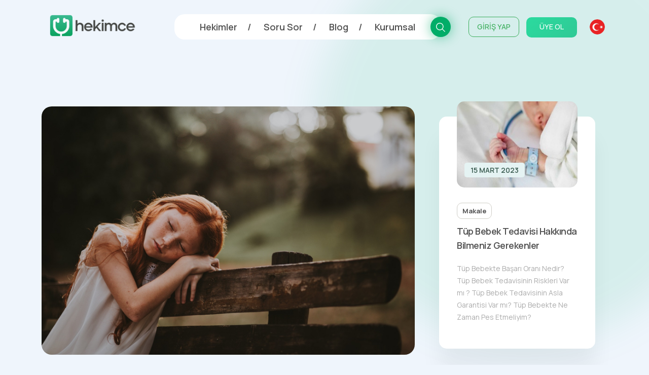

--- FILE ---
content_type: text/html; charset=UTF-8
request_url: https://www.hekimce.com/blog/uyku-sorunlari/uykunuzun-kalitesini-arttirin
body_size: 162168
content:
<!doctype html>
<html lang="tr">
    <head>

        <meta charset="utf-8">
        <meta name="viewport" content="width=device-width, initial-scale=1">

        <title>Uykunuzun Kalitesini Arttırın - Hekimce</title>

        <link rel="preconnect" href="https://fonts.googleapis.com">
        <link rel="preconnect" href="https://fonts.gstatic.com" crossorigin>
        <link href="https://fonts.googleapis.com/css2?family=Manrope:wght@400;500;600;700;800&display=swap" rel="stylesheet">
        <link rel="shortcut icon" type="image/png" href="https://cdn.hekimce.com/images/favicon-50x50.png"/>

                            <link rel="canonical" href="https://www.hekimce.com/blog/uyku-sorunlari/uykunuzun-kalitesini-arttirin" />
                                        <link rel="amphtml" href="https://www.hekimce.com/blog/uyku-sorunlari/uykunuzun-kalitesini-arttirin/amp">
                                            <link rel="stylesheet" href="https://cdn.hekimce.com/lib/bootstrap/5.1.1/bootstrap-reboot.min.css">
                                                <link rel="stylesheet" href="https://cdn.hekimce.com/lib/bootstrap/5.1.1/bootstrap-grid.min.css">
                                                <link rel="stylesheet" href="https://cdn.hekimce.com/lib/swiper/7.0.7/swiper.min.css">
                                                <link rel="stylesheet" href="https://cdn.hekimce.com/css/v3/template.min.css?v=3.6">
                                                <link rel="stylesheet" href="https://cdn.hekimce.com/css/v3/modules/cats-slider.min.css?v=3.0">
                                                <link rel="stylesheet" href="https://cdn.hekimce.com/css/v3/modules/post-card.min.css?v=3.0">
                                                <link rel="stylesheet" href="https://cdn.hekimce.com/css/v3/modules/post-card-mini.min.css?v=3.0">
                                                <link rel="stylesheet" href="https://cdn.hekimce.com/css/v3/pages/blog-detail.min.css?v=3.2">
                        
        <meta name="google-site-verification" content="vWuKASjXlC1zHeFsZONMOZlkvVmvdoI4fo21o_Irf2Q" /> <!-- Google Webmaster -->
        <meta name="yandex-verification" content="c43533305b0e3fb3" /> <!-- Yandex Webmaster -->
        <!-- <meta name="msvalidate.01" content="" /> --> <!-- Bing Webmaster -->

        <meta name="robots" content="FOLLOW, INDEX">
<meta name="description" content="Her birimizin uyku süresi farklıdır. Uyku saatlerimizi ve süresini bilmek ve bunlara uygun saatlerde yatıp kalkmak, sağlıklı bir uykunun ilk şartıdır.">
<meta name="keywords" content="">
<meta name="author" content="Hekimce Portal">
<meta property="fb:app_id" content="1129595114477052">
<meta property="fb:pages" content="229711562330151">
<meta property="og:url" content="https://www.hekimce.com/blog/uyku-sorunlari/uykunuzun-kalitesini-arttirin">
<meta property="og:image" content="https://cdn.hekimce.com/uploads/2022/9acdc620-09ff-4c57-a5ed-e35e89b9e0cb-1671123621.jpg">
<meta property="og:image:width" content="1600">
<meta property="og:image:height" content="900">
<meta property="og:type" content="website">
<meta property="og:title" content="Uykunuzun Kalitesini Arttırın - Hekimce">
<meta property="og:description" content="Her birimizin uyku süresi farklıdır. Uyku saatlerimizi ve süresini bilmek ve bunlara uygun saatlerde yatıp kalkmak, sağlıklı bir uykunun ilk şartıdır.">
<meta name="twitter:card" content="summary_large_image">
<meta name="twitter:image" content="https://cdn.hekimce.com/uploads/2022/9acdc620-09ff-4c57-a5ed-e35e89b9e0cb-1671123621.jpg">
<meta name="twitter:site" content="@hekimceportal">
<meta name="twitter:title" content="Uykunuzun Kalitesini Arttırın - Hekimce">
<meta name="twitter:description" content="Her birimizin uyku süresi farklıdır. Uyku saatlerimizi ve süresini bilmek ve bunlara uygun saatlerde yatıp kalkmak, sağlıklı bir uykunun ilk şartıdır.">

        <!-- Google Tag Manager -->
        <script>(function(w,d,s,l,i){w[l]=w[l]||[];w[l].push({'gtm.start':
        new Date().getTime(),event:'gtm.js'});var f=d.getElementsByTagName(s)[0],
        j=d.createElement(s),dl=l!='dataLayer'?'&l='+l:'';j.async=true;j.src=
        'https://www.googletagmanager.com/gtm.js?id='+i+dl;f.parentNode.insertBefore(j,f);
        })(window,document,'script','dataLayer','GTM-WXWBJV7');</script>
        <!-- End Google Tag Manager -->

        <!-- <script async src="https://pagead2.googlesyndication.com/pagead/js/adsbygoogle.js?client=ca-pub-4773526923217915" crossorigin="anonymous"></script> --> <!-- Google Adsense Otomatik Reklamlar -->

                            <script async src="https://securepubads.g.doubleclick.net/tag/js/gpt.js"></script>
                    <script>
                        window.googletag = window.googletag || {cmd: []};
                        googletag.cmd.push(function() {

                            googletag.defineSlot('/22691037556/blog/mobile-masthead', [[320, 120], [300, 100], [320, 100]], 'div-gpt-ad-1646734244890-0').addService(googletag.pubads());
                            googletag.defineSlot('/22691037556/blog/mobile-contentParts_1', [[300, 250], [336, 280]], 'div-gpt-ad-1646744080417-0').addService(googletag.pubads());
                            googletag.defineSlot('/22691037556/blog/underArticle_1', [[336, 280], [300, 250]], 'div-gpt-ad-1646649920011-0').addService(googletag.pubads());

                            googletag.pubads().enableLazyLoad({
                                fetchMarginPercent: 100,
                                renderMarginPercent: 50,
                                mobileScaling: 1.0
                            });

                            googletag.pubads().enableSingleRequest();
                            googletag.pubads().collapseEmptyDivs();
                            googletag.pubads().setCentering();
                            googletag.enableServices();
                        });
                    </script>
                    
    </head>

    <body class="d-flex flex-column">

        <div class="wallpaper"></div>

        <header>
            <div class="container">
                <div class="row justify-content-md-center">
                    <div class="col d-flex justify-content-between mb-2 header-hight">

                        <div class="align-self-center header-logo">
                            <a href="https://www.hekimce.com/" title="Hekimce - Türkiye'nin Yeni Nesil Doktor Portalı">
                                <img src="https://cdn.hekimce.com/images/hekimce-kurumsal-logo.png" alt="Hekimce Kurumsal Logo" title="Hekimce Kurumsal Logo">
                            </a>
                        </div>

                        <div class="align-self-center header-menu">

                            <nav>
                                <ul>
                                    <li>
                                        <a href="https://www.hekimce.com/hekimler" title="Hekimler - Hekimce">Hekimler</a>
                                    </li>
                                    <li>
                                        <a href="https://www.hekimce.com/soru-sor" title="Soru Sor - Hekimce">Soru Sor</a>
                                    </li>
                                    <li>
                                        <a href="https://www.hekimce.com/blog" title="Blog - Hekimce">Blog</a>
                                    </li>
                                    <li>
                                        <a href="https://www.hekimce.com/kurumsal" title="Kurumsal - Hekimce">Kurumsal</a>
                                    </li>
                                </ul>
                                <div class="header-search">
                                    <div class="header-search-bg"></div>
                                    <a href="https://www.hekimce.com/arama" title="Arama - Hekimce">

                                        <svg xmlns="http://www.w3.org/2000/svg" viewBox="0 0 22.459 22.459">
                                            <path id="search" d="M25.812,24.64l-6.276-6.309a9.143,9.143,0,1,0-1.205,1.205l6.309,6.276ZM5.032,12.513a7.481,7.481,0,1,1,7.481,7.481A7.481,7.481,0,0,1,5.032,12.513Z" transform="translate(-3.353 -3.353)"/>
                                        </svg>

                                    </a>
                                </div>
                            </nav>

                            <div class="header-session">

                                                                        <div class="session-sign-in">
                                            <a href="https://www.hekimce.com/profil/giris" title="Giriş Yap">
                                                GİRİŞ YAP
                                            </a>
                                        </div>
                                        <div class="session-sign-up">
                                            <a href="https://www.hekimce.com/profil/kayit" title="Üye Ol">
                                                ÜYE OL
                                            </a>
                                        </div>
                                        
                            </div>

                            <div class="header-lang">

                                <div class="active-lang">
                                    <img src="https://cdn.hekimce.com/images/flag-tr.png" alt="Hekimce Türkçe Dil Desteği" />
                                </div>
                                <div class="other-langs">

                                </div>

                            </div>

                            <div class="hamburger-icon-container">

                                
                                <div id="toggleHamburgerMenu" class="mobile-menu-icon">
                                    <span></span>
                                    <span></span>
                                    <span></span>
                                </div>

                            </div>

                        </div>

                    </div>
                </div>
            </div>
        </header>

        <div id="hamburgerMenu" class="hamburger-menu">
            <div class="container">

                <div class="row">
                    <style media="screen">
                        .m-search {
                            background: #F9F9F9 0% 0% no-repeat padding-box;
                            border-radius: 6px;
                            height: 50px;
                            margin: 0 15px 20px 15px;
                            line-height: 50px;
                            padding: 10px 20px;
                            width: calc(100% - 30px);
                            border: none;
                        }
                        .m-search::placeholder { /* Chrome, Firefox, Opera, Safari 10.1+ */
                            font-size: 15px;letter-spacing: 0.7px;color: #CCCCCC;
                        }
                        .m-search:-ms-input-placeholder { /* Internet Explorer 10-11 */
                            font-size: 15px;letter-spacing: 0.7px;color: #CCCCCC;
                        }
                        .m-search::-ms-input-placeholder { /* Microsoft Edge */
                            font-size: 15px;letter-spacing: 0.7px;color: #CCCCCC;
                        }
                    </style>
                    <div class="col-10 offset-1">
                        <form class="" action="arama" method="get" style="position:relative;">
                            <input class="m-search" type="text" name="key" value="" required="" minlength="3" placeholder="Arama yap">
                            <div style="background: #35B78B 0% 0% no-repeat padding-box;float:right;display:inline-flex;height:30px;width:30px;border-radius:100%;position: absolute;right: 35px;top: 10px;">
                                <svg xmlns="http://www.w3.org/2000/svg" viewBox="0 0 22.459 22.459" style="fill:#fff;height: 16px;margin: auto;">
                                    <path id="search" d="M25.812,24.64l-6.276-6.309a9.143,9.143,0,1,0-1.205,1.205l6.309,6.276ZM5.032,12.513a7.481,7.481,0,1,1,7.481,7.481A7.481,7.481,0,0,1,5.032,12.513Z" transform="translate(-3.353 -3.353)"/>
                                </svg>
                            </div>
                        </form>
                    </div>
                </div>

                <div class="row" style="display:none;">
                    <div class="col-10 offset-1">
                        <a href="https://www.hekimce.com/arama" title="Arama - Hekimce">
                            <div style="background: #F9F9F9 0% 0% no-repeat padding-box;border-radius:6px;height:50px;margin:0 15px 25px 15px;line-height:50px;padding:10px 20px;">
                                <div style="float:left;display:inline-flex;height:30px;line-height: 30px;font-size: 15px;letter-spacing: 0.7px;color: #CCCCCC;">
                                    Arama Yap
                                </div>
                                <div style="background: #35B78B 0% 0% no-repeat padding-box;float:right;display:inline-flex;height:30px;width:30px;border-radius:100%;">
                                    <svg xmlns="http://www.w3.org/2000/svg" viewBox="0 0 22.459 22.459" style="fill:#fff;height: 16px;margin: auto;">
                                        <path id="search" d="M25.812,24.64l-6.276-6.309a9.143,9.143,0,1,0-1.205,1.205l6.309,6.276ZM5.032,12.513a7.481,7.481,0,1,1,7.481,7.481A7.481,7.481,0,0,1,5.032,12.513Z" transform="translate(-3.353 -3.353)"/>
                                    </svg>
                                </div>
                            </div>
                        </a>
                    </div>
                </div>

                <div class="row justify-content-center">
                    <div class="col-10 d-flex justify-content-between mb-2">

                                                        <div class="align-self-center" style="width:50%;">
                                    <div class="hamburger-login">
                                        <a href="https://www.hekimce.com/profil/giris" title="Giriş Yap">
                                            GİRİŞ YAP
                                        </a>
                                    </div>
                                </div>
                                <div class="align-self-center" style="width:50%;">
                                    <div class="hamburger-register">
                                        <a href="https://www.hekimce.com/profil/kayit" title="Üye Ol">
                                            ÜYE OL
                                        </a>
                                    </div>
                                </div>
                                
                    </div>
                </div>


                <div class="row justify-content-center">
                    <div class="col-10">

                        <div class="hamburger-pages">
                            <ul>
                                <li>
                                    <a href="https://www.hekimce.com/hekimler" title="Hekimler - Hekimce">Hekimler</a>
                                </li>
                                <li>
                                    <a href="https://www.hekimce.com/soru-sor" title="Soru Sor - Hekimce">Soru Sor</a>
                                </li>
                                <li>
                                    <a href="https://www.hekimce.com/blog" title="Blog - Hekimce">Blog</a>
                                </li>
                                <li>
                                    <a href="https://www.hekimce.com/kurumsal" title="Kurumsal - Hekimce">Kurumsal</a>
                                </li>
                            </ul>
                        </div>

                    </div>
                </div>

                <div class="row justify-content-center">
                    <div class="col-10" style="text-align:center;">

                        <div class="hamburger-flag">
                            <ul>
                                <li>
                                    <a href="https://www.hekimce.com/" title="Hekimce - Türkiye'nin Yeni Nesil Doktor Portalı">
                                        <img src="https://cdn.hekimce.com/images/flag-tr.png" alt="Hekimce Türkçe Dil Desteği">
                                    </a>
                                </li>
                            </ul>
                        </div>

                    </div>
                </div>


                <div class="row justify-content-center">
                    <div class="col-10" style="text-align:center;">

                        <div class="hamburger-social">
                            <ul>
                                <li>
                                    <a href="https://www.instagram.com/hekimceportal/" target="_blank" rel="nofollow" title="Hekimce Resmi Instagram Sayfaı">
                                        <svg xmlns="http://www.w3.org/2000/svg" height="25" viewBox="0 0 27.504 27.551">
                                            <path d="M31.912,12.6a9.974,9.974,0,0,0-.639-3.385A7.041,7.041,0,0,0,27.25,5.2a10.09,10.09,0,0,0-3.339-.642c-1.469-.066-1.935-.085-5.666-.085s-4.208,0-5.667.085A10.09,10.09,0,0,0,9.242,5.2,7.037,7.037,0,0,0,5.22,9.218a10.011,10.011,0,0,0-.639,3.337c-.066,1.47-.086,1.937-.086,5.667s0,4.206.086,5.667a10.068,10.068,0,0,0,.639,3.34,7.041,7.041,0,0,0,4.023,4.02,10.056,10.056,0,0,0,3.337.687c1.47.066,1.937.086,5.667.086s4.208,0,5.667-.086a10.065,10.065,0,0,0,3.339-.639,7.049,7.049,0,0,0,4.022-4.022,10.032,10.032,0,0,0,.639-3.34C31.98,22.465,32,22,32,18.267s0-4.2-.089-5.666ZM18.237,25.276a7.061,7.061,0,1,1,7.061-7.06,7.059,7.059,0,0,1-7.061,7.06ZM25.58,12.539a1.646,1.646,0,1,1,1.644-1.647A1.645,1.645,0,0,1,25.58,12.539Z" transform="translate(-4.495 -4.47)" fill="#515151"/>
                                            <path d="M22.66,18.05a4.587,4.587,0,1,1-4.587-4.587A4.587,4.587,0,0,1,22.66,18.05Z" transform="translate(-4.331 -4.306)" fill="#515151"/>
                                        </svg>
                                    </a>
                                </li>
                                <li>
                                    <a href="https://www.facebook.com/hekimceportal" target="_blank" rel="nofollow" title="Hekimce Resmi Facebook Sayfası">
                                        <svg xmlns="http://www.w3.org/2000/svg" height="25" viewBox="0 0 28.495 28.323">
                                            <path d="M28.495,14.248A14.247,14.247,0,1,0,12.021,28.321V18.366H8.4V14.247h3.617V11.109c0-3.572,2.128-5.543,5.381-5.543a21.931,21.931,0,0,1,3.189.278V9.349H18.8a2.06,2.06,0,0,0-2.322,2.225v2.674h3.952l-.632,4.119h-3.32v9.955A14.25,14.25,0,0,0,28.5,14.249Z" fill="#515151"/>
                                        </svg>
                                    </a>
                                </li>
                                <li>
                                    <a href="https://twitter.com/hekimceportal" target="_blank" rel="nofollow" title="Hekimce Resmi Twitter Sayfası">
                                        <svg xmlns="http://www.w3.org/2000/svg" height="25" viewBox="0 0 32.367 26.972">
                                            <path d="M32.367,6.156a8.7,8.7,0,0,1-1.208,1.732,8.922,8.922,0,0,1-2.183,1.84q.036.289.054.541a19.639,19.639,0,0,1-1.389,7.523,19.811,19.811,0,0,1-7.884,9.8A20.73,20.73,0,0,1,7.416,29.844,14.17,14.17,0,0,1,0,26.976a13.818,13.818,0,0,0,9.887-2.851c-3.033.076-5.238-2.117-6.278-4.655a4.222,4.222,0,0,0,1.407.072A13.091,13.091,0,0,0,6.6,19.325a7.443,7.443,0,0,1-4.511-3.5,7.545,7.545,0,0,1-.758-3.319,6.339,6.339,0,0,0,2.995.9A7.737,7.737,0,0,1,1.389,8.626,8.853,8.853,0,0,1,2.2,4.314a22.678,22.678,0,0,0,7.7,5.773,15.959,15.959,0,0,0,6.044,1.263,8.077,8.077,0,0,1,.812-5.124A6.981,6.981,0,0,1,20.928,3.2,6.151,6.151,0,0,1,27.1,5.108,10.983,10.983,0,0,0,31.392,3.52a6.515,6.515,0,0,1-2.959,3.825,18.762,18.762,0,0,0,3.933-1.19Z" transform="translate(0 -2.999)" fill="#515151"/>
                                        </svg>
                                    </a>
                                </li>
                                <li>
                                    <a href="https://www.dailymotion.com/hekimceportal" target="_blank" rel="nofollow" title="Hekimce Resmi Dailymotion Sayfası">
                                        <svg xmlns="http://www.w3.org/2000/svg" height="25" viewBox="0 0 27 27">
                                            <g transform="translate(-4.5 -4.5)">
                                                <path d="M20.326,17.227a3.486,3.486,0,1,0,.169,6.968l-.018,0a3.339,3.339,0,0,0,3.29-3.42,3.432,3.432,0,0,0-3.441-3.55Z" fill="#515151"/>
                                                <path d="M4.5,4.5v27h27V4.5ZM27.78,27.907H23.757V26.32a5.454,5.454,0,0,1-4.179,1.655A6.37,6.37,0,0,1,15.157,26.3a7.361,7.361,0,0,1-.212-10.81,6.569,6.569,0,0,1,4.708-1.947,4.717,4.717,0,0,1,3.97,1.788V9.177l4.155-.861v0l0,.005h0v19.59Z" fill="#515151"/>
                                            </g>
                                        </svg>
                                    </a>
                                </li>
                                <li>
                                    <a href="https://www.youtube.com/channel/UC_yQNfnATOShFnFpZhcdfAg" target="_blank" rel="nofollow" title="Hekimce Resmi Youtube Sayfası">
                                        <svg xmlns="http://www.w3.org/2000/svg" height="25" viewBox="0 0 30.002 21.1">
                                            <path d="M14.9,21.942v-8.43l8.1,4.23-8.1,4.2Zm17.8-9.889a6.476,6.476,0,0,0-1.193-2.979A4.293,4.293,0,0,0,28.5,7.8c-4.2-.3-10.495-.3-10.495-.3h-.012s-6.3,0-10.495.3a4.293,4.293,0,0,0-3.006,1.27A6.488,6.488,0,0,0,3.3,12.052,45.384,45.384,0,0,0,3,16.908v2.276a45.409,45.409,0,0,0,.3,4.856,6.477,6.477,0,0,0,1.193,2.978A5.076,5.076,0,0,0,7.8,28.3c2.4.229,10.2.3,10.2.3s6.305-.009,10.5-.312a4.291,4.291,0,0,0,3.006-1.27A6.485,6.485,0,0,0,32.7,24.04a45.409,45.409,0,0,0,.3-4.856V16.908a45.36,45.36,0,0,0-.3-4.856Z" transform="translate(-3 -7.5)" fill="#515151" fill-rule="evenodd"/>
                                        </svg>
                                    </a>
                                </li>
                            </ul>
                        </div>

                    </div>
                </div>


            </div>
        </div>

        <main class="container-fluid flex-fill">

<div class="break-h1"></div>

<section id="infiniteContainer">
    <div class="infinite-content">
        <div class="container">
            <div class="row">
                <div class="col-12 col-xl-8 col-lg-7 col-md-12 col-sm-12">

                    <div class="ad-manager-item masthead" id="mobileMasthead"></div>

                    <div class="meta">
                        <figure>
                            <img class="b-lazy"
                                src="[data-uri]"
                                data-src="https://cdn.hekimce.com/uploads/2022/9acdc620-09ff-4c57-a5ed-e35e89b9e0cb-1671123621.jpg"
                                alt="Uykunuzun Kalitesini Arttırın">
                        </figure>
                        <div class="breadcrumb">
                            <ul>
                                <li>
                                    <a href="https://www.hekimce.com/">
                                        <svg xmlns="http://www.w3.org/2000/svg" width="24" height="24" viewBox="0 0 24 24">
                                            <path d="M10 20v-6h4v6h5v-8h3L12 3 2 12h3v8z"/>
                                            <path d="M0 0h24v24H0z" fill="none"/>
                                        </svg>
                                    </a>
                                </li>
                                <li>
                                    <a href="https://www.hekimce.com/blog">Blog</a>
                                </li>
                                <li>
                                    <a href="https://www.hekimce.com/blog/uyku-sorunlari">Uyku Sorunları</a>
                                </li>
                                <li>Uykunuzun Kalitesini Arttırın</li>
                            </ul>
                        </div>
                        <h1>Uykunuzun Kalitesini Arttırın</h1>
                        <p class="description">Her birimizin uyku süresi farklıdır. Uyku saatlerimizi ve süresini bilmek ve bunlara uygun saatlerde yatıp kalkmak, sağlıklı bir uykunun ilk şartıdır.</p>
                        <div class="share">
                            <span>Paylaş</span>
                            <ul>
                                <li class="facebook">
                                    <a href="https://www.facebook.com/sharer.php?u=https://www.hekimce.com/blog/uyku-sorunlari/uykunuzun-kalitesini-arttirin" rel="nofollow" target="_blank" title="Facebook'ta Paylaş">
                                        <svg xmlns="http://www.w3.org/2000/svg" viewBox="0 0 28.495 28.323">
                                            <path d="M28.495,14.248A14.247,14.247,0,1,0,12.021,28.321V18.366H8.4V14.247h3.617V11.109c0-3.572,2.128-5.543,5.381-5.543a21.931,21.931,0,0,1,3.189.278V9.349H18.8a2.06,2.06,0,0,0-2.322,2.225v2.674h3.952l-.632,4.119h-3.32v9.955A14.25,14.25,0,0,0,28.5,14.249Z" fill="#515151"/>
                                        </svg>
                                    </a>
                                </li>
                                <li class="twitter">
                                    <a href="https://twitter.com/share?url=https://www.hekimce.com/blog/uyku-sorunlari/uykunuzun-kalitesini-arttirin" rel="nofollow" target="_blank" title="Twitter'da Paylaş">
                                        <svg xmlns="http://www.w3.org/2000/svg" viewBox="0 0 32.367 26.972">
                                            <path d="M32.367,6.156a8.7,8.7,0,0,1-1.208,1.732,8.922,8.922,0,0,1-2.183,1.84q.036.289.054.541a19.639,19.639,0,0,1-1.389,7.523,19.811,19.811,0,0,1-7.884,9.8A20.73,20.73,0,0,1,7.416,29.844,14.17,14.17,0,0,1,0,26.976a13.818,13.818,0,0,0,9.887-2.851c-3.033.076-5.238-2.117-6.278-4.655a4.222,4.222,0,0,0,1.407.072A13.091,13.091,0,0,0,6.6,19.325a7.443,7.443,0,0,1-4.511-3.5,7.545,7.545,0,0,1-.758-3.319,6.339,6.339,0,0,0,2.995.9A7.737,7.737,0,0,1,1.389,8.626,8.853,8.853,0,0,1,2.2,4.314a22.678,22.678,0,0,0,7.7,5.773,15.959,15.959,0,0,0,6.044,1.263,8.077,8.077,0,0,1,.812-5.124A6.981,6.981,0,0,1,20.928,3.2,6.151,6.151,0,0,1,27.1,5.108,10.983,10.983,0,0,0,31.392,3.52a6.515,6.515,0,0,1-2.959,3.825,18.762,18.762,0,0,0,3.933-1.19Z" transform="translate(0 -2.999)" fill="#515151"/>
                                        </svg>
                                    </a>
                                </li>
                                <li class="whatsapp">
                                    <a href="whatsapp://send?text=https://www.hekimce.com/blog/uyku-sorunlari/uykunuzun-kalitesini-arttirin" rel="nofollow" target="_blank" title="Whatsapp'ta Paylaş">
                                        <svg xmlns="http://www.w3.org/2000/svg" viewBox="0 0 19.397 19.397">
                                            <path d="M10.3,18.184a9.012,9.012,0,0,1-4.413-1.136L0,19.4l2.349-5.891A9.012,9.012,0,0,1,1.212,9.092a8.862,8.862,0,0,1,.72-3.533A9,9,0,0,1,6.772.72a9.029,9.029,0,0,1,7.066,0,9,9,0,0,1,4.84,4.84,9.029,9.029,0,0,1,0,7.066,9,9,0,0,1-4.84,4.84A8.849,8.849,0,0,1,10.3,18.184Zm3.031-7.274H12.123l-.682.606a5.3,5.3,0,0,1-2.093-1.468A5.3,5.3,0,0,1,7.88,7.956l.606-.682V6.061a1.11,1.11,0,0,0-.227-.644,1.44,1.44,0,0,0-.5-.464q-.275-.142-.388-.029l-.89.89a2.134,2.134,0,0,0-.218,2.3,7.869,7.869,0,0,0,1.989,3.031,7.856,7.856,0,0,0,3.031,1.989,2.136,2.136,0,0,0,2.3-.217l.89-.89q.114-.114-.029-.388a1.44,1.44,0,0,0-.464-.5A1.11,1.11,0,0,0,13.335,10.911Z" fill="#515151"/>
                                        </svg>
                                    </a>
                                </li>
                            </ul>
                        </div>
                    </div>

                    <div class="content">
                        <p>Her birimizin uyku süresi farklıdır. Uyku saatlerimizi ve süresini bilmek ve bunlara uygun saatlerde yatıp kalkmak, sağlıklı bir uykunun ilk şartıdır. Bazı geceler, olağan gecelerden daha sık uyanır, gece uykuya dalmakta güçlük çeker veya sabah erken uyanırız. Organizma bu olumsuzlukları ertesi gece telafi eder. Ancak, sabah uyku süresini bu durumu telafi etmek için uzatmak, ertesi gece uykunun gelme saatini geciktirir, bu da ertesi gece uykuya dalmada güçlük yapar.                                    <div class="ad-manager-item" id="mobileContentParts_1"></div>
                                    <p>Uykunuza gündüzden itibaren hazırlanın Doğada geçirilen bir günün ardından, uyku laboratuvarında incelenen hastalarda daha önceki gecelere göre derin yavaş uyku oranının artmış olduğu saptanmıştır. Derin yavaş uyku oranının artmış olduğu uyku, daha dinlendiricidir. Haftanın belli günlerinde bir miktar yürüyüş yapmak, koşmak, tenis oynamak veya yüzmek gibi fiziksel aktiviteler gevşememize, dolayısı ile iyi bir uyku uyumamıza zemin hazırlar. Ancak fiziksel aktivitenin, özellikle ağır jimnastik gibi otonom sinir sistemini uyaran aktivitelerin, uykunun hemen öncesinde yapılması uykunun kalitesini bozması nedeni ile önerilmemektedir.<p>Yiyecek ve içeceklerinize mutlaka özen gösterin Akşam saatlerinde aşırı miktarda yemek yemek midenizi rahatsız ederek, iyi bir uyku uyumanızı engelleyecektir. Horlama veya uykuda solunum bozuklukları varsa, aşırı yemek gece bu problemlerin daha şiddetlenmesine neden olur. Aşırı miktarda alınan sıvılar da hem midenizi rahatsız eder, hem de gece sık sık idrar yapma ihtiyacı ile uyanmanıza neden olur. Yatmadan önce alınan alkol de uykumuzu kötü etkileyen faktörlerden biridir. Alkol uykuya dalmamızı kolaylaştırsa da gece içinde, özellikle de gecenin ikinci yarısında sık uyanıklıklara sebep olarak, uykunun kalitesini bozar. Alkol aynı zamanda yüzeysel uyku dönemlerini artırıp, derin uyku oranlarını azaltır. Bu nedenle, alkol uykuyu bozan bir faktör olarak kabul edilip, akşam saatlerinde içilmemelidir. Yatak odanızı oturma odası gibi kullanmayın Bazılarımızın yatakta yemek yeme, televizyon seyretme gibi alışkanlıkları vardır. Ancak, yatak sadece uyumak ve sevişmek için kullanılmalıdır. Yatmadan önce zihni yormayan kitaplar okunabilir.                    </div>

                    <div class="ad-manager-item" id="mobileUnderArticle"></div>

                    <div class="other-posts">
                        <div class="row">
                            <div class="col-12 col-xl-6 col-lg-12 col-md-12 col-sm-12">

                                                                        <div class="horizontal-card left">

                                                <div class="horizontal-card-image">
                                                    <img class="b-lazy"
                                                        src="[data-uri]"
                                                        data-src="https://cdn.hekimce.com/uploads/thumbs/300/2022/3dd80385-4e0c-49b0-87e4-4dc104fd281f-1671121893.jpg"
                                                        alt="Kalsiyum Tableti Yerine Süt Ürünlerini Tüketin">
                                                </div>
                                                <div class="horizontal-card-text">
                                                    <div class="horizontal-cat">
                                                        <a href="https://www.hekimce.com/blog/beslenme" title="Beslenme">
                                                            Beslenme                                                        </a>
                                                    </div>
                                                    <span>
                                                        <a href="https://www.hekimce.com/blog/beslenme/kalsiyum-tableti-yerine-sut-urunlerini-tuketin">
                                                            Kalsiyum Tableti Yerine Süt Ürünlerini Tüketin                                                        </a>
                                                    </span>
                                                </div>

                                        </div>
                                        
                            </div>
                            <div class="col-12 col-xl-6 col-lg-12 col-md-12 col-sm-12">

                                                                        <div class="horizontal-card right">

                                                <div class="horizontal-card-text">
                                                    <div class="horizontal-cat">
                                                        <a href="https://www.hekimce.com/blog/beslenme" title="Beslenme">
                                                            Beslenme                                                        </a>
                                                    </div>
                                                    <span>
                                                        <a href="https://www.hekimce.com/blog/beslenme/iyi-laboratuvar-uygulamalarinin-denetlenmesi-ve-calismalarin-kontrolune-dair-yonetmelik">
                                                            Laboratuvar Yönetmeliği                                                        </a>
                                                    </span>
                                                </div>
                                                <div class="horizontal-card-image">
                                                    <img class="b-lazy"
                                                        src="[data-uri]"
                                                        data-src="https://cdn.hekimce.com/uploads/thumbs/300/2022/labaratuvar-yonetmeligi-1671838891.jpeg"
                                                        alt="Laboratuvar Yönetmeliği">
                                                </div>

                                        </div>
                                        
                            </div>
                        </div>
                    </div>

                    <div class="comment">
                                                <div class="form-comment">

                            <section class="widget comment-widget">
                                <div class="comment-card">
                                    <p class="comment-title">Yorum Yap</p>
                                    <p class="comment-info">
                                                                                        Misafir olarak yorum yapıyorsunuz.
                                                <a href="https://www.hekimce.com/profil/giris" title="Hesap Oluştur - Hekimce">Giriş Yap</a>
                                                                                    </p>
                                    <form method="post" id="commentForm">
                                        <input type="text" name="postId" value="1486" style="display:none;">
                                        <input type="text" name="name" placeholder="Adınız" value=" "  required>
                                        <input type="email" name="email" placeholder="E-Posta Adresiniz" value=""  required>
                                        <textarea name="comment" placeholder="Yorumunuzu yazın..." required></textarea>
                                        <input type="button" id="runGetComment" value="Yorumu Gönder">
                                    </form>
                                    <p class="comment-info result"></p>
                                    <p class="comment-info">
                                        Yorumunuzun kontrolden geçtikten sonra yayınlanacaktır.
                                    </p>
                                </div>
                            </section>
                                                                <div class="shadow">
                                <?xml version="1.0" encoding="utf-8"?>
                                <svg xmlns="http://www.w3.org/2000/svg" xmlns:xlink="http://www.w3.org/1999/xlink" style="margin: auto; background: none; display: block; shape-rendering: auto;" width="200px" height="200px" viewBox="0 0 100 100" preserveAspectRatio="xMidYMid">
                                    <g transform="rotate(0 50 50)">
                                      <rect x="47" y="24" rx="3" ry="6" width="6" height="12" fill="#35b78b">
                                        <animate attributeName="opacity" values="1;0" keyTimes="0;1" dur="1s" begin="-0.9166666666666666s" repeatCount="indefinite"></animate>
                                      </rect>
                                    </g><g transform="rotate(30 50 50)">
                                      <rect x="47" y="24" rx="3" ry="6" width="6" height="12" fill="#35b78b">
                                        <animate attributeName="opacity" values="1;0" keyTimes="0;1" dur="1s" begin="-0.8333333333333334s" repeatCount="indefinite"></animate>
                                      </rect>
                                    </g><g transform="rotate(60 50 50)">
                                      <rect x="47" y="24" rx="3" ry="6" width="6" height="12" fill="#35b78b">
                                        <animate attributeName="opacity" values="1;0" keyTimes="0;1" dur="1s" begin="-0.75s" repeatCount="indefinite"></animate>
                                      </rect>
                                    </g><g transform="rotate(90 50 50)">
                                      <rect x="47" y="24" rx="3" ry="6" width="6" height="12" fill="#35b78b">
                                        <animate attributeName="opacity" values="1;0" keyTimes="0;1" dur="1s" begin="-0.6666666666666666s" repeatCount="indefinite"></animate>
                                      </rect>
                                    </g><g transform="rotate(120 50 50)">
                                      <rect x="47" y="24" rx="3" ry="6" width="6" height="12" fill="#35b78b">
                                        <animate attributeName="opacity" values="1;0" keyTimes="0;1" dur="1s" begin="-0.5833333333333334s" repeatCount="indefinite"></animate>
                                      </rect>
                                    </g><g transform="rotate(150 50 50)">
                                      <rect x="47" y="24" rx="3" ry="6" width="6" height="12" fill="#35b78b">
                                        <animate attributeName="opacity" values="1;0" keyTimes="0;1" dur="1s" begin="-0.5s" repeatCount="indefinite"></animate>
                                      </rect>
                                    </g><g transform="rotate(180 50 50)">
                                      <rect x="47" y="24" rx="3" ry="6" width="6" height="12" fill="#35b78b">
                                        <animate attributeName="opacity" values="1;0" keyTimes="0;1" dur="1s" begin="-0.4166666666666667s" repeatCount="indefinite"></animate>
                                      </rect>
                                    </g><g transform="rotate(210 50 50)">
                                      <rect x="47" y="24" rx="3" ry="6" width="6" height="12" fill="#35b78b">
                                        <animate attributeName="opacity" values="1;0" keyTimes="0;1" dur="1s" begin="-0.3333333333333333s" repeatCount="indefinite"></animate>
                                      </rect>
                                    </g><g transform="rotate(240 50 50)">
                                      <rect x="47" y="24" rx="3" ry="6" width="6" height="12" fill="#35b78b">
                                        <animate attributeName="opacity" values="1;0" keyTimes="0;1" dur="1s" begin="-0.25s" repeatCount="indefinite"></animate>
                                      </rect>
                                    </g><g transform="rotate(270 50 50)">
                                      <rect x="47" y="24" rx="3" ry="6" width="6" height="12" fill="#35b78b">
                                        <animate attributeName="opacity" values="1;0" keyTimes="0;1" dur="1s" begin="-0.16666666666666666s" repeatCount="indefinite"></animate>
                                      </rect>
                                    </g><g transform="rotate(300 50 50)">
                                      <rect x="47" y="24" rx="3" ry="6" width="6" height="12" fill="#35b78b">
                                        <animate attributeName="opacity" values="1;0" keyTimes="0;1" dur="1s" begin="-0.08333333333333333s" repeatCount="indefinite"></animate>
                                      </rect>
                                    </g><g transform="rotate(330 50 50)">
                                      <rect x="47" y="24" rx="3" ry="6" width="6" height="12" fill="#35b78b">
                                        <animate attributeName="opacity" values="1;0" keyTimes="0;1" dur="1s" begin="0s" repeatCount="indefinite"></animate>
                                      </rect>
                                    </g>
                                </svg>
                            </div>
                        </div>

                                                        <style media="screen">
                                    .comment-item {
                                        display: flex;
                                        background: #FFFFFF 0% 0% no-repeat padding-box;
                                        box-shadow: 0px 60px 90px #0000000F;
                                        width: 100%;
                                        border-bottom: solid 2px #35B78B;
                                        padding: 20px;
                                    }
                                    .commenter {
                                        background: #F9F9F9;
                                        height: 75px; width: 75px;
                                        line-height: 75px;
                                        border-radius: 100%;
                                        border: solid 1px #35B78B;
                                        text-align: center;
                                    }
                                    .commenter svg {
                                        height: 40px;
                                        fill: #454845bf;
                                        margin: 0;
                                        margin-top: -4px;
                                    }
                                    .comment-text {
                                        padding: 0 15px;
                                    }
                                </style>
                                <div class="list-comment">
                                                                                <div class="comment-item">
                                                <div class="">
                                                    <div class="commenter">
                                                        <svg version="1.1" xmlns="http://www.w3.org/2000/svg" xmlns:xlink="http://www.w3.org/1999/xlink" viewBox="0 0 512 512"  xml:space="preserve">
                                                            <g>
                                                                <path d="M332.933,213.451c-20.713,17.784-47.559,28.624-76.938,28.624c-29.37,0-56.224-10.84-76.928-28.624 c-54.991,20.952-92.686,66.126-92.686,132.094v98.082c0,0,14.505,19.331,45.864,37.437v-69.339h28.992v83.228 c24.848,9.78,56.243,17.047,94.758,17.047c38.524,0,69.901-7.266,94.767-17.047v-83.228h28.992v69.339 c31.359-18.106,45.864-37.437,45.864-37.437v-98.082C425.618,279.577,387.923,234.403,332.933,213.451z"/>
                                                                <path d="M255.996,213.902c49.299,0,89.26-39.96,89.26-89.259V89.269C345.255,39.96,305.294,0,255.996,0 c-49.3,0-89.268,39.96-89.268,89.269v35.374C166.727,173.942,206.696,213.902,255.996,213.902z"/>
                                                            </g>
                                                        </svg>
                                                    </div>
                                                </div>
                                                <div class="comment-text">
                                                    Nasıl bir ilac ben menopoza gırdım cok sınırlı ve gergin oluyorum içe bilirmiyım rd yazmış faydası varmı                                                </div>
                                            </div>
                                                                                        <div class="comment-item">
                                                <div class="">
                                                    <div class="commenter">
                                                        <svg version="1.1" xmlns="http://www.w3.org/2000/svg" xmlns:xlink="http://www.w3.org/1999/xlink" viewBox="0 0 512 512"  xml:space="preserve">
                                                            <g>
                                                                <path d="M332.933,213.451c-20.713,17.784-47.559,28.624-76.938,28.624c-29.37,0-56.224-10.84-76.928-28.624 c-54.991,20.952-92.686,66.126-92.686,132.094v98.082c0,0,14.505,19.331,45.864,37.437v-69.339h28.992v83.228 c24.848,9.78,56.243,17.047,94.758,17.047c38.524,0,69.901-7.266,94.767-17.047v-83.228h28.992v69.339 c31.359-18.106,45.864-37.437,45.864-37.437v-98.082C425.618,279.577,387.923,234.403,332.933,213.451z"/>
                                                                <path d="M255.996,213.902c49.299,0,89.26-39.96,89.26-89.259V89.269C345.255,39.96,305.294,0,255.996,0 c-49.3,0-89.268,39.96-89.268,89.269v35.374C166.727,173.942,206.696,213.902,255.996,213.902z"/>
                                                            </g>
                                                        </svg>
                                                    </div>
                                                </div>
                                                <div class="comment-text">
                                                    Magne fort.kroner kalp hastası.iki kere anjiyo olup üç damar tıkanıklığı giderilmiş hastaya Bu ilacı SGK ödermi??                                                </div>
                                            </div>
                                                                            </div>
                                
                    </div>

                </div>
                <div class="col-12 col-xl-4 col-lg-5 col-md-12 col-sm-12">
                    
        <section class="module-post-card-mini">
            <div class="container">
                <div class="row" style="display:flex;">

                                                <div class="col-12">

                                <div class="post-card-mini">
                                    <div class="card-wall">
                                        <a href="https://www.hekimce.com/blog/makale/tup-bebek-tedavisi-ve-merkezler-hakkinda-bilmeniz-gereken-10-gercek">
                                            <div class="card-poster">
                                                <figure>
                                                    <img class="b-lazy"
                                                        src="[data-uri]"
                                                        data-src="https://cdn.hekimce.com/uploads/thumbs/300/2023/basliksiz-1-1673448703.jpg"
                                                        alt="Tüp Bebek Tedavisi Hakkında Bilmeniz Gerekenler">
                                                    <div class="date">
                                                        15 MART 2023                                                    </div>
                                                </figure>
                                            </div>
                                        </a>
                                        <div class="card-cat">
                                            <a href="https://www.hekimce.com/blog/makale">
                                                Makale                                            </a>
                                        </div>
                                        <a href="https://www.hekimce.com/blog/makale/tup-bebek-tedavisi-ve-merkezler-hakkinda-bilmeniz-gereken-10-gercek">
                                            <div class="card-title">
                                                Tüp Bebek Tedavisi Hakkında Bilmeniz Gerekenler                                            </div>
                                            <div class="card-description">
                                                Tüp Bebekte Başarı Oranı Nedir? Tüp Bebek Tedavisinin Riskleri Var mı ? Tüp Bebek Tedavisinin Asla Garantisi Var mı? Tüp Bebekte Ne Zaman Pes Etmeliyim?                                            </div>
                                        </a>
                                    </div>
                                </div>

                            </div>
                                                        <div class="col-12">

                                <div class="post-card-mini">
                                    <div class="card-wall">
                                        <a href="https://www.hekimce.com/blog/makale/spiral">
                                            <div class="card-poster">
                                                <figure>
                                                    <img class="b-lazy"
                                                        src="[data-uri]"
                                                        data-src="https://cdn.hekimce.com/uploads/thumbs/300/2022/spiral-1653051899.jpg"
                                                        alt="Spiral">
                                                    <div class="date">
                                                        07 MART 2023                                                    </div>
                                                </figure>
                                            </div>
                                        </a>
                                        <div class="card-cat">
                                            <a href="https://www.hekimce.com/blog/makale">
                                                Makale                                            </a>
                                        </div>
                                        <a href="https://www.hekimce.com/blog/makale/spiral">
                                            <div class="card-title">
                                                Spiral                                            </div>
                                            <div class="card-description">
                                                Rahim içi araç (RİA) ya da intrauterin device (IUD), gebeliği önlemek için rahim içine uygulanan bir küçük bir alettir.                                            </div>
                                        </a>
                                    </div>
                                </div>

                            </div>
                                                        <div class="col-12">

                                <div class="post-card-mini">
                                    <div class="card-wall">
                                        <a href="https://www.hekimce.com/blog/makale/genital-estetik-operasyonlar">
                                            <div class="card-poster">
                                                <figure>
                                                    <img class="b-lazy"
                                                        src="[data-uri]"
                                                        data-src="https://cdn.hekimce.com/uploads/thumbs/300/2022/genital-estetik-operasyonlar-1652784383.jpg"
                                                        alt="Genital Estetik Operasyonlar">
                                                    <div class="date">
                                                        07 MART 2023                                                    </div>
                                                </figure>
                                            </div>
                                        </a>
                                        <div class="card-cat">
                                            <a href="https://www.hekimce.com/blog/makale">
                                                Makale                                            </a>
                                        </div>
                                        <a href="https://www.hekimce.com/blog/makale/genital-estetik-operasyonlar">
                                            <div class="card-title">
                                                Genital Estetik Operasyonlar                                            </div>
                                            <div class="card-description">
                                                Bu operasyon sonucunda vajinal bölge hem genç ve sıkı bir görünüm alır, hem de fonksiyonu tekrar normal hale döner.                                            </div>
                                        </a>
                                    </div>
                                </div>

                            </div>
                                                        <div class="col-12">

                                <div class="post-card-mini">
                                    <div class="card-wall">
                                        <a href="https://www.hekimce.com/blog/makale/bizans-devrinde-bashekimi-tuerk-olan-ve-icinde-50-yatakli-hastane-bulunan-bizans-kuelliyesi-pantokrator-kilisesi">
                                            <div class="card-poster">
                                                <figure>
                                                    <img class="b-lazy"
                                                        src="[data-uri]"
                                                        data-src="https://cdn.hekimce.com/uploads/thumbs/300/2023/pantokrator-kilisesi-1675440108.jpg"
                                                        alt="Pantokrator Kilisesi">
                                                    <div class="date">
                                                        25 ŞUBAT 2023                                                    </div>
                                                </figure>
                                            </div>
                                        </a>
                                        <div class="card-cat">
                                            <a href="https://www.hekimce.com/blog/makale">
                                                Makale                                            </a>
                                        </div>
                                        <a href="https://www.hekimce.com/blog/makale/bizans-devrinde-bashekimi-tuerk-olan-ve-icinde-50-yatakli-hastane-bulunan-bizans-kuelliyesi-pantokrator-kilisesi">
                                            <div class="card-title">
                                                Pantokrator Kilisesi                                            </div>
                                            <div class="card-description">
                                                Günümüzde İstanbul'da Molla Zeyrek Camii olarak bilinen ve geçmiş tarihinde PANTOKRATOR KİLİSESİ olarak adlandırılan bu yapıtın tarihini sizin için araştırdık                                            </div>
                                        </a>
                                    </div>
                                </div>

                            </div>
                            
                </div>
            </div>
        </section>
                        </div>
            </div>
        </div>
    </div>
                <a href="https://www.hekimce.com/blog/beslenme/kalsiyum-tableti-yerine-sut-urunlerini-tuketin" id="infiniteNextPage">...</a>
            
            <section class="module-cats-slider">
            <div class="container">
                <div class="row">
                    <div class="col-12">

                        <div class="swiper cats-slider">
                            <div class="swiper-wrapper">
                                                                        <div class="swiper-slide">
                                            <a href="https://www.hekimce.com/blog/cinsel-saglik" title="Cinsel Sağlık">
                                                #Cinsel Sağlık                                            </a>
                                        </div>
                                                                                <div class="swiper-slide">
                                            <a href="https://www.hekimce.com/blog/kanser" title="Kanser">
                                                #Kanser                                            </a>
                                        </div>
                                                                                <div class="swiper-slide">
                                            <a href="https://www.hekimce.com/blog/diyet-zayiflama" title="Diyet & Zayıflama">
                                                #Diyet & Zayıflama                                            </a>
                                        </div>
                                                                                <div class="swiper-slide">
                                            <a href="https://www.hekimce.com/blog/saglik-ve-guzellik" title="Sağlık ve Güzellik">
                                                #Sağlık ve Güzellik                                            </a>
                                        </div>
                                                                                <div class="swiper-slide">
                                            <a href="https://www.hekimce.com/blog/annelik-ve-gebelik" title="Annelik ve Gebelik">
                                                #Annelik ve Gebelik                                            </a>
                                        </div>
                                                                                <div class="swiper-slide">
                                            <a href="https://www.hekimce.com/blog/ilac-rehberi" title="İlaç Rehberi">
                                                #İlaç Rehberi                                            </a>
                                        </div>
                                                                                <div class="swiper-slide">
                                            <a href="https://www.hekimce.com/blog/makale" title="Makaleler - Uzman Doktorların Makaleleri">
                                                #Makale                                            </a>
                                        </div>
                                                                    </div>
                        </div>

                    </div>
                </div>
            </div>
        </section>
        
        <section class="module-post-card">
            <div class="container">
                <div class="row" style="display:flex;">

                                                <div class="col-12 col-xl-4 col-lg-4 col-md-6 col-sm-12">

                                <div class="post-card">
                                    <div class="card-wall">
                                        <a href="https://www.hekimce.com/blog/agiz-dis-sagligi/dis-implanti-rehberi-2025">
                                            <div class="card-poster">
                                                <figure>
                                                    <img class="b-lazy"
                                                        src="[data-uri]"
                                                        data-src="https://cdn.hekimce.com/uploads/thumbs/300/2025/goersel_2025-11-10_152337938-1762777430.png"
                                                        alt="Diş İmplantı Rehberi 2025">
                                                    <div class="date">
                                                        10 KASIM 2025                                                    </div>
                                                </figure>
                                            </div>
                                        </a>
                                        <div class="card-cat">
                                            <a href="https://www.hekimce.com/blog/agiz-dis-sagligi">
                                                Ağız - Diş Sağlığı                                            </a>
                                        </div>
                                        <a href="https://www.hekimce.com/blog/agiz-dis-sagligi/dis-implanti-rehberi-2025">
                                            <div class="card-title">
                                                Diş İmplantı Rehberi 2025                                            </div>
                                            <div class="card-description">
                                                Diş eksikliği yalnızca çiğneme gücünü düşürmüyor; konuşma, yüz estetiği ve özgüven üzerinde de doğrudan etkili. Günümüzde diş implantı, tek dişten tam dişsizliğe kadar geniş bir yelpazede kalıcı ve konforlu bir çözüm sunuyor. Bu yazıda implantın ne olduğunu, süreç adımlarını, farklı teknikleri, iyileşme ve bakım ipuçlarını; ayrıca Esteworld Diş Kliniği’nin tedavi yaklaşımını sade ve anlaşılır şekilde anlatıyoruz. Sonunda kapsamlı bir SSS bölümü de bulacaksınız.                                            </div>
                                        </a>
                                    </div>
                                </div>

                            </div>
                                                        <div class="col-12 col-xl-4 col-lg-4 col-md-6 col-sm-12">

                                <div class="post-card">
                                    <div class="card-wall">
                                        <a href="https://www.hekimce.com/blog/saglikli-yasam/mucizevi-bitki-alic">
                                            <div class="card-poster">
                                                <figure>
                                                    <img class="b-lazy"
                                                        src="[data-uri]"
                                                        data-src="https://cdn.hekimce.com/uploads/thumbs/300/2023/basliksiz-1-1673450363.jpg"
                                                        alt="Kalp Sağlığını Destekleyen Doğal Güç: Alıç">
                                                    <div class="date">
                                                        13 AĞUSTOS 2025                                                    </div>
                                                </figure>
                                            </div>
                                        </a>
                                        <div class="card-cat">
                                            <a href="https://www.hekimce.com/blog/saglikli-yasam">
                                                Sağlıklı Yaşam                                            </a>
                                        </div>
                                        <a href="https://www.hekimce.com/blog/saglikli-yasam/mucizevi-bitki-alic">
                                            <div class="card-title">
                                                Kalp Sağlığını Destekleyen Doğal Güç: Alıç                                            </div>
                                            <div class="card-description">
                                                Alıç (Crataegus), yüksek tansiyon, kalp yetmezliği ve damar sağlığını iyileştirmede etkili olduğu kanıtlanmış, tıbbi ve yenilebilir bir bitkidir.                                            </div>
                                        </a>
                                    </div>
                                </div>

                            </div>
                                                        <div class="col-12 col-xl-4 col-lg-4 col-md-6 col-sm-12">

                                <div class="post-card">
                                    <div class="card-wall">
                                        <a href="https://www.hekimce.com/blog/diyet-ve-zayiflama/heidi-klum-diyetiyle-2-haftada-5-kilo">
                                            <div class="card-poster">
                                                <figure>
                                                    <img class="b-lazy"
                                                        src="[data-uri]"
                                                        data-src="https://cdn.hekimce.com/uploads/thumbs/300/2022/whatsapp-goersel-2022-12-15-saat-213054-1671133872.jpg"
                                                        alt="Heidi Klum Diyeti Nedir?">
                                                    <div class="date">
                                                        22 OCAK 2025                                                    </div>
                                                </figure>
                                            </div>
                                        </a>
                                        <div class="card-cat">
                                            <a href="https://www.hekimce.com/blog/diyet-ve-zayiflama">
                                                Diyet ve Zayıflama                                            </a>
                                        </div>
                                        <a href="https://www.hekimce.com/blog/diyet-ve-zayiflama/heidi-klum-diyetiyle-2-haftada-5-kilo">
                                            <div class="card-title">
                                                Heidi Klum Diyeti Nedir?                                            </div>
                                            <div class="card-description">
                                                Fitness gurusu, Heidi Klum un doğumdan sonra aynı diyeti iki ay uygulayarak toplam 15 kilo verdiğini açıklıyor.                                            </div>
                                        </a>
                                    </div>
                                </div>

                            </div>
                                                        <div class="col-12 col-xl-4 col-lg-4 col-md-6 col-sm-12">

                                <div class="post-card">
                                    <div class="card-wall">
                                        <a href="https://www.hekimce.com/blog/cilt-guzelligi/sivilce-icin-diyet">
                                            <div class="card-poster">
                                                <figure>
                                                    <img class="b-lazy"
                                                        src="[data-uri]"
                                                        data-src="https://cdn.hekimce.com/uploads/thumbs/300/2022/whatsapp-goersel-2022-12-16-saat-181426-1671203707.jpg"
                                                        alt="Akne problemi mi yaşıyorsunuz?">
                                                    <div class="date">
                                                        22 OCAK 2025                                                    </div>
                                                </figure>
                                            </div>
                                        </a>
                                        <div class="card-cat">
                                            <a href="https://www.hekimce.com/blog/cilt-guzelligi">
                                                Cilt Güzelliği                                            </a>
                                        </div>
                                        <a href="https://www.hekimce.com/blog/cilt-guzelligi/sivilce-icin-diyet">
                                            <div class="card-title">
                                                Akne problemi mi yaşıyorsunuz?                                            </div>
                                            <div class="card-description">
                                                ABD'li dermatolog Dr. Nicholas Perricone, yeni kitabında da gençlerin kâbusu sivilcelerden 28 günlük bir kürle kurtulmanın yollarını anlatıyor.                                            </div>
                                        </a>
                                    </div>
                                </div>

                            </div>
                                                        <div class="col-12 col-xl-4 col-lg-4 col-md-6 col-sm-12">

                                <div class="post-card">
                                    <div class="card-wall">
                                        <a href="https://www.hekimce.com/blog/diyet-ve-zayiflama/3-saat-diyeti">
                                            <div class="card-poster">
                                                <figure>
                                                    <img class="b-lazy"
                                                        src="[data-uri]"
                                                        data-src="https://cdn.hekimce.com/uploads/thumbs/300/2022/whatsapp-goersel-2022-12-17-saat-132542-1671272769.jpg"
                                                        alt="3 Saat Rejimi : Metabolizma ve Enerji Dengelemesi Üzerine Bir Yaklaşım">
                                                    <div class="date">
                                                        22 OCAK 2025                                                    </div>
                                                </figure>
                                            </div>
                                        </a>
                                        <div class="card-cat">
                                            <a href="https://www.hekimce.com/blog/diyet-ve-zayiflama">
                                                Diyet ve Zayıflama                                            </a>
                                        </div>
                                        <a href="https://www.hekimce.com/blog/diyet-ve-zayiflama/3-saat-diyeti">
                                            <div class="card-title">
                                                3 Saat Rejimi : Metabolizma ve Enerji Dengelemesi Üzerine Bir Yaklaşım                                            </div>
                                            <div class="card-description">
                                                ABD'li sağlık yazarı Jorge Cruise'un yeni kitabı “3 saat rejimi” karmaşık diyetlerden bıkanlara yeni bir yaklaşım sunuyor.                                            </div>
                                        </a>
                                    </div>
                                </div>

                            </div>
                                                        <div class="col-12 col-xl-4 col-lg-4 col-md-6 col-sm-12">

                                <div class="post-card">
                                    <div class="card-wall">
                                        <a href="https://www.hekimce.com/blog/annelik-ve-gebelik/diyet-sutu-keser">
                                            <div class="card-poster">
                                                <figure>
                                                    <img class="b-lazy"
                                                        src="[data-uri]"
                                                        data-src="https://cdn.hekimce.com/uploads/thumbs/300/2022/whatsapp-goersel-2022-12-24-saat-140819-1671880119.jpg"
                                                        alt="Doğum Sonrası Beslenme ve Emziren Anneler İçin Öneriler">
                                                    <div class="date">
                                                        22 OCAK 2025                                                    </div>
                                                </figure>
                                            </div>
                                        </a>
                                        <div class="card-cat">
                                            <a href="https://www.hekimce.com/blog/annelik-ve-gebelik">
                                                Annelik ve Gebelik                                            </a>
                                        </div>
                                        <a href="https://www.hekimce.com/blog/annelik-ve-gebelik/diyet-sutu-keser">
                                            <div class="card-title">
                                                Doğum Sonrası Beslenme ve Emziren Anneler İçin Öneriler                                            </div>
                                            <div class="card-description">
                                                Her şeyden önce; annenin vücudunun toparlanması ve bebeğin sağlığı için 30 ile 40 gün arası süre tanınmalıdır...                                            </div>
                                        </a>
                                    </div>
                                </div>

                            </div>
                            
                </div>
            </div>
        </section>
        
</section>
        <script type="application/ld+json">{ "@context": "https://schema.org", "@type": "Organization", "name": "Hekimce", "url": "https://www.hekimce.com/", "logo": { "@type": "ImageObject", "url": "https://www.hekimce.com/assets/images/hekimce-kurumsal-logo.png", "width": 382, "height": 100 }, "sameAs": [ "https://www.facebook.com/Hekimce-229711562330151", "https://twitter.com/hekimceportal", "https://www.instagram.com/hekimceportal/", "https://www.dailymotion.com/hekimceportal", "https://tr.pinterest.com/hekimceportal/" ], "contactPoint": [ { "@type": "ContactPoint", "telephone": "+90-212-000-00-00", "contactType": "customer service" } ] }</script><script type="application/ld+json">{ "@context": "https://schema.org", "@type": "WebSite", "name": "Hekimce - Türkiye'nin Yeni Nesil Doktor Portalı", "url": "https://www.hekimce.com/", "potentialAction": { "@type": "SearchAction", "target": "https://www.hekimce.com/arama/{search_term_string}", "query-input": "required name=search_term_string" } }</script><script type="application/ld+json">{
                "@context": "https://schema.org",
                "@type": "BreadcrumbList",
                "itemListElement":
                [
                    {
                        "@type": "ListItem",
                        "position": 1,
                        "item": {
                            "@id": "https://www.hekimce.com",
                            "name": "Hekimce - Türkiye'nin Yeni Nesil Doktor Portalı"
                        }
                    },
                    {
                        "@type": "ListItem",
                        "position": 2,
                        "item": {
                            "@id": "https://www.hekimce.com/blog",
                            "name": "Blog - Hekimce"
                        }
                    },
                    {
                        "@type": "ListItem",
                        "position": 3,
                        "item": {
                            "@id": "https://www.hekimce.com/blog/uyku-sorunlari",
                            "name": "Uyku Sorunları - Hekimce"
                        }
                    }
                    ,
                    {
                        "@type": "ListItem",
                        "position": 4,
                        "item": {
                            "@id": "https://www.hekimce.com/blog/uyku-sorunlari/uykunuzun-kalitesini-arttirin",
                            "name": "Uykunuzun Kalitesini Arttırın - Hekimce"
                        }
                    }
                ]
            }</script><script type="application/ld+json">{
                "@context": "https://schema.org",
                "@type": "NewsArticle",
                "mainEntityOfPage": {
                    "@type": "WebPage",
                    "@id": "https://www.hekimce.com/blog/uyku-sorunlari/uykunuzun-kalitesini-arttirin"
                },
                "headline": "Uykunuzun Kalitesini Arttırın",
                "name": "Uykunuzun Kalitesini Arttırın",
                "articleBody": "Her birimizin uyku s&uuml;resi farklıdır. Uyku saatlerimizi ve s&uuml;resini bilmek ve bunlara uygun saatlerde yatıp kalkmak, sağlıklı bir uykunun ilk şartıdır. Bazı geceler, olağan gecelerden daha sık uyanır, gece uykuya dalmakta g&uuml;&ccedil;l&uuml;k &ccedil;eker veya sabah erken uyanırız. Organizma bu olumsuzlukları ertesi gece telafi eder. Ancak, sabah uyku s&uuml;resini bu durumu telafi etmek i&ccedil;in uzatmak, ertesi gece uykunun gelme saatini geciktirir, bu da ertesi gece uykuya dalmada g&uuml;&ccedil;l&uuml;k yapar.Uykunuza g&uuml;nd&uuml;zden itibaren hazırlanın Doğada ge&ccedil;irilen bir g&uuml;n&uuml;n ardından, uyku laboratuvarında incelenen hastalarda daha &ouml;nceki gecelere g&ouml;re derin yavaş uyku oranının artmış olduğu saptanmıştır. Derin yavaş uyku oranının artmış olduğu uyku, daha dinlendiricidir. Haftanın belli g&uuml;nlerinde bir miktar y&uuml;r&uuml;y&uuml;ş yapmak, koşmak, tenis oynamak veya y&uuml;zmek gibi fiziksel aktiviteler gevşememize, dolayısı ile iyi bir uyku uyumamıza zemin hazırlar. Ancak fiziksel aktivitenin, &ouml;zellikle ağır jimnastik gibi otonom sinir sistemini uyaran aktivitelerin, uykunun hemen &ouml;ncesinde yapılması uykunun kalitesini bozması nedeni ile &ouml;nerilmemektedir.Yiyecek ve i&ccedil;eceklerinize mutlaka &ouml;zen g&ouml;sterin Akşam saatlerinde aşırı miktarda yemek yemek midenizi rahatsız ederek, iyi bir uyku uyumanızı engelleyecektir. Horlama veya uykuda solunum bozuklukları varsa, aşırı yemek gece bu problemlerin daha şiddetlenmesine neden olur. Aşırı miktarda alınan sıvılar da hem midenizi rahatsız eder, hem de gece sık sık idrar yapma ihtiyacı ile uyanmanıza neden olur. Yatmadan &ouml;nce alınan alkol de uykumuzu k&ouml;t&uuml; etkileyen fakt&ouml;rlerden biridir. Alkol uykuya dalmamızı kolaylaştırsa da gece i&ccedil;inde, &ouml;zellikle de gecenin ikinci yarısında sık uyanıklıklara sebep olarak, uykunun kalitesini bozar. Alkol aynı zamanda y&uuml;zeysel uyku d&ouml;nemlerini artırıp, derin uyku oranlarını azaltır. Bu nedenle, alkol uykuyu bozan bir fakt&ouml;r olarak kabul edilip, akşam saatlerinde i&ccedil;ilmemelidir. Yatak odanızı oturma odası gibi kullanmayın Bazılarımızın yatakta yemek yeme, televizyon seyretme gibi alışkanlıkları vardır. Ancak, yatak sadece uyumak ve sevişmek i&ccedil;in kullanılmalıdır. Yatmadan &ouml;nce zihni yormayan kitaplar okunabilir.",
                "articleSection": "Uyku Sorunları",
                "image": {
                    "@type": "ImageObject",
                    "url": "https://www.hekimce.com/assets/uploads/2022/9acdc620-09ff-4c57-a5ed-e35e89b9e0cb-1671123621.jpg",
                    "width": 880,
                    "height": 495
                },
                "datePublished": "2007-10-03T10:43:37+03:00",
                "dateCreated": "2007-10-03T10:43:37+03:00",
                "dateModified": "2023-02-14T07:20:39+03:00",
                "genre": "news",
                "wordCount": 392,
                "inLanguage": "tr-TR",
                "typicalAgeRange": "7-",
                "keywords": "Uyku Sorunları, makale",
                "author": {
                    "@type": "Person",
                    "name": "Hekimce"
                },
                "publisher": {
                    "@type": "Organization",
                    "name": "Hekimce",
                    "logo": {
                        "@type": "ImageObject",
                        "url": "https://www.hekimce.com/assets/images/hekimce-kurumsal-logo.png",
                        "width": 382,
                        "height": 100
                    }
                },
                "description": "Her birimizin uyku s&uuml;resi farklıdır. Uyku saatlerimizi ve s&uuml;resini bilmek ve bunlara uygun saatlerde yatıp kalkmak, sağlıklı bir uykunun ilk şartıdır."
            }</script>        </main>

        <footer>
            <div class="container footer-mobile">
                <div class="row">
                    <div class="col">
                        <div class="mobile-footer-container">
                            <svg xmlns="http://www.w3.org/2000/svg" xmlns:xlink="http://www.w3.org/1999/xlink" style="width:100%;margin-bottom:-60px;margin-top:-100px;" viewBox="0 0 496 717">
                                <defs>
                                    <clipPath id="clip-path">
                                        <rect x="332" width="496" height="717" fill="none"/>
                                    </clipPath>
                                    <filter id="cheerful-female-doctor-using-mobile-phone-in-clini-JHBVV58-removebg-preview" x="-332" y="0" width="1035" height="717" filterUnits="userSpaceOnUse">
                                        <feOffset dx="50" dy="50" input="SourceAlpha"/>
                                        <feGaussianBlur stdDeviation="10" result="blur"/>
                                        <feFlood flood-opacity="0.059"/>
                                        <feComposite operator="in" in2="blur"/>
                                        <feComposite in="SourceGraphic"/>
                                    </filter>
                                </defs>
                                <g id="Scroll_Group_6" data-name="Scroll Group 6" transform="translate(-332)" clip-path="url(#clip-path)" style="isolation: isolate">
                                    <g id="Woman" transform="translate(-878 -3938)">
                                        <circle id="Ellipse_6" data-name="Ellipse 6" cx="200" cy="200" r="200" transform="translate(1217 4158)" fill="#3a3685" opacity="0.04"/>
                                        <g id="Ellipse_7" data-name="Ellipse 7" transform="translate(1317 4158)" fill="none" stroke="#02ad68" stroke-width="3">
                                            <circle cx="175.5" cy="175.5" r="175.5" stroke="none"/>
                                            <circle cx="175.5" cy="175.5" r="174" fill="none"/>
                                        </g>
                                        <g transform="matrix(1, 0, 0, 1, 1210, 3938)" filter="url(#cheerful-female-doctor-using-mobile-phone-in-clini-JHBVV58-removebg-preview)">
                                            <image id="cheerful-female-doctor-using-mobile-phone-in-clini-JHBVV58-removebg-preview-2" data-name="cheerful-female-doctor-using-mobile-phone-in-clini-JHBVV58-removebg-preview" width="955" height="637" transform="translate(-332)" xlink:href="[data-uri]"/>
                                        </g>
                                    </g>
                                </g>
                            </svg>

                            <div class="mobile-footer-social">
                                <div class="mobile-footer-social-container">
                                    <ul>
                                        <li>
                                            <a href="https://www.instagram.com/hekimceportal/" title="Hekimce - Resmi Instagram Sayfası" target="_blank" rel="nofollow">
                                                <svg id="bxl-instagram-alt" xmlns="http://www.w3.org/2000/svg" height="20" viewBox="0 0 27.504 27.551">
                                                    <path id="Path_35" data-name="Path 35" d="M31.912,12.6a9.974,9.974,0,0,0-.639-3.385A7.041,7.041,0,0,0,27.25,5.2a10.09,10.09,0,0,0-3.339-.642c-1.469-.066-1.935-.085-5.666-.085s-4.208,0-5.667.085A10.09,10.09,0,0,0,9.242,5.2,7.037,7.037,0,0,0,5.22,9.218a10.011,10.011,0,0,0-.639,3.337c-.066,1.47-.086,1.937-.086,5.667s0,4.206.086,5.667a10.068,10.068,0,0,0,.639,3.34,7.041,7.041,0,0,0,4.023,4.02,10.056,10.056,0,0,0,3.337.687c1.47.066,1.937.086,5.667.086s4.208,0,5.667-.086a10.065,10.065,0,0,0,3.339-.639,7.049,7.049,0,0,0,4.022-4.022,10.032,10.032,0,0,0,.639-3.34C31.98,22.465,32,22,32,18.267s0-4.2-.089-5.666ZM18.237,25.276a7.061,7.061,0,1,1,7.061-7.06,7.059,7.059,0,0,1-7.061,7.06ZM25.58,12.539a1.646,1.646,0,1,1,1.644-1.647A1.645,1.645,0,0,1,25.58,12.539Z" transform="translate(-4.495 -4.47)" fill="#515151"/>
                                                    <path id="Path_36" data-name="Path 36" d="M22.66,18.05a4.587,4.587,0,1,1-4.587-4.587A4.587,4.587,0,0,1,22.66,18.05Z" transform="translate(-4.331 -4.306)" fill="#515151"/>
                                                </svg>
                                            </a>
                                        </li>
                                        <li>
                                            <a href="https://www.facebook.com/hekimceportal" title="Hekimce - Resmi Facebook Sayfası" target="_blank" rel="nofollow">
                                                <svg xmlns="http://www.w3.org/2000/svg" height="20" viewBox="0 0 28.495 28.323">
                                                    <path d="M28.495,14.248A14.247,14.247,0,1,0,12.021,28.321V18.366H8.4V14.247h3.617V11.109c0-3.572,2.128-5.543,5.381-5.543a21.931,21.931,0,0,1,3.189.278V9.349H18.8a2.06,2.06,0,0,0-2.322,2.225v2.674h3.952l-.632,4.119h-3.32v9.955A14.25,14.25,0,0,0,28.5,14.249Z" fill="#515151"/>
                                                </svg>
                                            </a>
                                        </li>
                                        <li>
                                            <a href="https://twitter.com/hekimceportal" title="Hekimce - Resmi Twitter Sayfası" target="_blank" rel="nofollow">
                                                <svg xmlns="http://www.w3.org/2000/svg" height="20" viewBox="0 0 32.367 26.972">
                                                    <path d="M32.367,6.156a8.7,8.7,0,0,1-1.208,1.732,8.922,8.922,0,0,1-2.183,1.84q.036.289.054.541a19.639,19.639,0,0,1-1.389,7.523,19.811,19.811,0,0,1-7.884,9.8A20.73,20.73,0,0,1,7.416,29.844,14.17,14.17,0,0,1,0,26.976a13.818,13.818,0,0,0,9.887-2.851c-3.033.076-5.238-2.117-6.278-4.655a4.222,4.222,0,0,0,1.407.072A13.091,13.091,0,0,0,6.6,19.325a7.443,7.443,0,0,1-4.511-3.5,7.545,7.545,0,0,1-.758-3.319,6.339,6.339,0,0,0,2.995.9A7.737,7.737,0,0,1,1.389,8.626,8.853,8.853,0,0,1,2.2,4.314a22.678,22.678,0,0,0,7.7,5.773,15.959,15.959,0,0,0,6.044,1.263,8.077,8.077,0,0,1,.812-5.124A6.981,6.981,0,0,1,20.928,3.2,6.151,6.151,0,0,1,27.1,5.108,10.983,10.983,0,0,0,31.392,3.52a6.515,6.515,0,0,1-2.959,3.825,18.762,18.762,0,0,0,3.933-1.19Z" transform="translate(0 -2.999)" fill="#515151"/>
                                                </svg>
                                            </a>
                                        </li>
                                        <li>
                                            <a href="https://www.dailymotion.com/hekimceportal" title="Hekimce - Resmi Dailymotion Sayfası" target="_blank" rel="nofollow">
                                                <svg xmlns="http://www.w3.org/2000/svg" height="20" viewBox="0 0 27 27">
                                                    <g transform="translate(-4.5 -4.5)">
                                                        <path d="M20.326,17.227a3.486,3.486,0,1,0,.169,6.968l-.018,0a3.339,3.339,0,0,0,3.29-3.42,3.432,3.432,0,0,0-3.441-3.55Z" fill="#515151"/>
                                                        <path d="M4.5,4.5v27h27V4.5ZM27.78,27.907H23.757V26.32a5.454,5.454,0,0,1-4.179,1.655A6.37,6.37,0,0,1,15.157,26.3a7.361,7.361,0,0,1-.212-10.81,6.569,6.569,0,0,1,4.708-1.947,4.717,4.717,0,0,1,3.97,1.788V9.177l4.155-.861v0l0,.005h0v19.59Z" fill="#515151"/>
                                                    </g>
                                                </svg>
                                            </a>
                                        </li>
                                        <li>
                                            <a href="https://www.youtube.com/channel/UC_yQNfnATOShFnFpZhcdfAg" title="Hekimce - Resmi Youtube Sayfası" target="_blank" rel="nofollow">
                                                <svg xmlns="http://www.w3.org/2000/svg" height="20" viewBox="0 0 30.002 21.1">
                                                    <path id="youtube" d="M14.9,21.942v-8.43l8.1,4.23-8.1,4.2Zm17.8-9.889a6.476,6.476,0,0,0-1.193-2.979A4.293,4.293,0,0,0,28.5,7.8c-4.2-.3-10.495-.3-10.495-.3h-.012s-6.3,0-10.495.3a4.293,4.293,0,0,0-3.006,1.27A6.488,6.488,0,0,0,3.3,12.052,45.384,45.384,0,0,0,3,16.908v2.276a45.409,45.409,0,0,0,.3,4.856,6.477,6.477,0,0,0,1.193,2.978A5.076,5.076,0,0,0,7.8,28.3c2.4.229,10.2.3,10.2.3s6.305-.009,10.5-.312a4.291,4.291,0,0,0,3.006-1.27A6.485,6.485,0,0,0,32.7,24.04a45.409,45.409,0,0,0,.3-4.856V16.908a45.36,45.36,0,0,0-.3-4.856Z" transform="translate(-3 -7.5)" fill="#515151" fill-rule="evenodd"/>
                                                </svg>
                                            </a>
                                        </li>
                                    </ul>
                                </div>
                            </div>
                        </div>
                    </div>
                </div>
            </div>



            <div class="container footer-desktop">
                <div class="footer-container">
                    <div class="row">
                        <div class="col d-flex justify-content-between mb-3">

                            <div class="align-self-center">
                                <div class="footer-pages">
                                    <p class="title">Sayfalar</p>
                                    <ul>
                                        <li>
                                            <a href="https://www.hekimce.com/hekimler" title="Hekim - Hekimce">Hekimler</a>
                                        </li>
                                        <li>
                                            <a href="https://www.hekimce.com/soru-sor" title="Soru Sor - Hekimce">Soru Sor</a>
                                        </li>
                                        <li>
                                            <a href="https://www.hekimce.com/blog" title="Blog - Hekimce">Blog</a>
                                        </li>
                                        <li>
                                            <a href="https://www.hekimce.com/kurumsal" title="Kurumsal - Hekimce">Kurumsal</a>
                                        </li>
                                    </ul>
                                </div>
                            </div>

                            <div class="align-self-center">
                                <div class="footer-cats">
                                    <p class="title">Öne Çıkan Kategoriler</p>
                                    <ul>
                                        <li>
                                            <a href="https://www.hekimce.com/blog/cinsel-saglik" title="Cinsel Sağlık - Hekimce">Cinsel Sağlık</a>
                                        </li>
                                        <li>
                                            <a href="https://www.hekimce.com/blog/ilac-rehberi">İlaç Rehberi</a>
                                        </li>
                                        <!-- <li>
                                            <a href="https://www.hekimce.com/blog/soru-cevap">Soru Cevap</a>
                                        </li> -->
                                        <li>
                                            <a href="https://www.hekimce.com/blog/kadin-sagligi">Kadın Sağlığı</a>
                                        </li>
                                        <li>
                                            <a href="https://www.hekimce.com/blog/erkek-sagligi">Erkek Sağlığı</a>
                                        </li>
                                        <li>
                                            <a href="https://www.hekimce.com/blog/gida-takviyesi">Gıda Takviyesi</a>
                                        </li>
                                    </ul>
                                </div>
                            </div>
                            <div class="align-self-center footer-logo">
                                <a href="https://www.hekimce.com/" title="Hekimce - Türkiye'nin Yeni Nesil Doktor Portalı">
                                    <img src="https://cdn.hekimce.com/images/hekimce-kurumsal-logo.png" alt="Hekimce Kurumsal Logo">
                                </a>
                            </div>

                        </div>
                    </div>
                    <div class="row">
                        <div class="col">
                            <div class="footer-last">
                                <div class="footer-flag">
                                    <img class="flag" src="https://cdn.hekimce.com/images/flag-tr.png" alt="Hekimce Türkçe Dil Desteği" title="Türkçe"/>
                                    Türkçe
                                    <svg xmlns="http://www.w3.org/2000/svg" width="11.068" height="8.18" style="margin-left:10px;" viewBox="0 0 11.068 8.18">
                                        <path id="arrow-down-fill" d="M14.532,20.18a1.6,1.6,0,0,1-1.226-.582L9.423,14.963a1.886,1.886,0,0,1-.24-2.009A1.624,1.624,0,0,1,10.65,12h7.764a1.624,1.624,0,0,1,1.466.954,1.886,1.886,0,0,1-.24,2.009L15.759,19.6A1.6,1.6,0,0,1,14.532,20.18Z" transform="translate(-8.998 -12)" fill="#35b78b"/>
                                    </svg>
                                </div>
                                <div class="footer-copyright">
                                    Copyright 2021 © Hekimce
                                </div>
                            </div>
                        </div>
                        <div class="col">
                            <div class="footer-social">
                                <div class="footer-social-container">
                                    <span>Takip edin: </span>

                                    <ul>
                                        <li>
                                            <a href="https://www.instagram.com/hekimceportal/" title="Hekimce - Resmi Instagram Sayfası" target="_blank" rel="nofollow">
                                                <svg xmlns="http://www.w3.org/2000/svg" height="18" viewBox="0 0 27.504 27.551">
                                                    <path d="M31.912,12.6a9.974,9.974,0,0,0-.639-3.385A7.041,7.041,0,0,0,27.25,5.2a10.09,10.09,0,0,0-3.339-.642c-1.469-.066-1.935-.085-5.666-.085s-4.208,0-5.667.085A10.09,10.09,0,0,0,9.242,5.2,7.037,7.037,0,0,0,5.22,9.218a10.011,10.011,0,0,0-.639,3.337c-.066,1.47-.086,1.937-.086,5.667s0,4.206.086,5.667a10.068,10.068,0,0,0,.639,3.34,7.041,7.041,0,0,0,4.023,4.02,10.056,10.056,0,0,0,3.337.687c1.47.066,1.937.086,5.667.086s4.208,0,5.667-.086a10.065,10.065,0,0,0,3.339-.639,7.049,7.049,0,0,0,4.022-4.022,10.032,10.032,0,0,0,.639-3.34C31.98,22.465,32,22,32,18.267s0-4.2-.089-5.666ZM18.237,25.276a7.061,7.061,0,1,1,7.061-7.06,7.059,7.059,0,0,1-7.061,7.06ZM25.58,12.539a1.646,1.646,0,1,1,1.644-1.647A1.645,1.645,0,0,1,25.58,12.539Z" transform="translate(-4.495 -4.47)" fill="#515151"/>
                                                    <path d="M22.66,18.05a4.587,4.587,0,1,1-4.587-4.587A4.587,4.587,0,0,1,22.66,18.05Z" transform="translate(-4.331 -4.306)" fill="#515151"/>
                                                </svg>
                                            </a>
                                        </li>
                                        <li>
                                            <a href="https://www.facebook.com/hekimceportal" title="Hekimce - Resmi Facebook Sayfası" target="_blank" rel="nofollow">
                                                <svg xmlns="http://www.w3.org/2000/svg" height="18" viewBox="0 0 28.495 28.323">
                                                    <path d="M28.495,14.248A14.247,14.247,0,1,0,12.021,28.321V18.366H8.4V14.247h3.617V11.109c0-3.572,2.128-5.543,5.381-5.543a21.931,21.931,0,0,1,3.189.278V9.349H18.8a2.06,2.06,0,0,0-2.322,2.225v2.674h3.952l-.632,4.119h-3.32v9.955A14.25,14.25,0,0,0,28.5,14.249Z" fill="#515151"/>
                                                </svg>
                                            </a>
                                        </li>
                                        <li>
                                            <a href="https://twitter.com/hekimceportal" title="Hekimce - Resmi Twitter Sayfası" target="_blank" rel="nofollow">
                                                <svg xmlns="http://www.w3.org/2000/svg" height="18" viewBox="0 0 32.367 26.972">
                                                    <path d="M32.367,6.156a8.7,8.7,0,0,1-1.208,1.732,8.922,8.922,0,0,1-2.183,1.84q.036.289.054.541a19.639,19.639,0,0,1-1.389,7.523,19.811,19.811,0,0,1-7.884,9.8A20.73,20.73,0,0,1,7.416,29.844,14.17,14.17,0,0,1,0,26.976a13.818,13.818,0,0,0,9.887-2.851c-3.033.076-5.238-2.117-6.278-4.655a4.222,4.222,0,0,0,1.407.072A13.091,13.091,0,0,0,6.6,19.325a7.443,7.443,0,0,1-4.511-3.5,7.545,7.545,0,0,1-.758-3.319,6.339,6.339,0,0,0,2.995.9A7.737,7.737,0,0,1,1.389,8.626,8.853,8.853,0,0,1,2.2,4.314a22.678,22.678,0,0,0,7.7,5.773,15.959,15.959,0,0,0,6.044,1.263,8.077,8.077,0,0,1,.812-5.124A6.981,6.981,0,0,1,20.928,3.2,6.151,6.151,0,0,1,27.1,5.108,10.983,10.983,0,0,0,31.392,3.52a6.515,6.515,0,0,1-2.959,3.825,18.762,18.762,0,0,0,3.933-1.19Z" transform="translate(0 -2.999)" fill="#515151"/>
                                                </svg>
                                            </a>
                                        </li>
                                        <li>
                                            <a href="https://www.dailymotion.com/hekimceportal" title="Hekimce - Resmi Dailymotion Sayfası" target="_blank" rel="nofollow">
                                                <svg xmlns="http://www.w3.org/2000/svg" height="18" viewBox="0 0 27 27">
                                                    <g transform="translate(-4.5 -4.5)">
                                                        <path d="M20.326,17.227a3.486,3.486,0,1,0,.169,6.968l-.018,0a3.339,3.339,0,0,0,3.29-3.42,3.432,3.432,0,0,0-3.441-3.55Z" fill="#515151"/>
                                                        <path d="M4.5,4.5v27h27V4.5ZM27.78,27.907H23.757V26.32a5.454,5.454,0,0,1-4.179,1.655A6.37,6.37,0,0,1,15.157,26.3a7.361,7.361,0,0,1-.212-10.81,6.569,6.569,0,0,1,4.708-1.947,4.717,4.717,0,0,1,3.97,1.788V9.177l4.155-.861v0l0,.005h0v19.59Z" fill="#515151"/>
                                                    </g>
                                                </svg>
                                            </a>
                                        </li>
                                        <li>
                                            <a href="https://www.youtube.com/channel/UC_yQNfnATOShFnFpZhcdfAg" title="Hekimce - Resmi Youtube Sayfası" target="_blank" rel="nofollow">
                                                <svg xmlns="http://www.w3.org/2000/svg" height="18" viewBox="0 0 30.002 21.1">
                                                    <path d="M14.9,21.942v-8.43l8.1,4.23-8.1,4.2Zm17.8-9.889a6.476,6.476,0,0,0-1.193-2.979A4.293,4.293,0,0,0,28.5,7.8c-4.2-.3-10.495-.3-10.495-.3h-.012s-6.3,0-10.495.3a4.293,4.293,0,0,0-3.006,1.27A6.488,6.488,0,0,0,3.3,12.052,45.384,45.384,0,0,0,3,16.908v2.276a45.409,45.409,0,0,0,.3,4.856,6.477,6.477,0,0,0,1.193,2.978A5.076,5.076,0,0,0,7.8,28.3c2.4.229,10.2.3,10.2.3s6.305-.009,10.5-.312a4.291,4.291,0,0,0,3.006-1.27A6.485,6.485,0,0,0,32.7,24.04a45.409,45.409,0,0,0,.3-4.856V16.908a45.36,45.36,0,0,0-.3-4.856Z" transform="translate(-3 -7.5)" fill="#515151" fill-rule="evenodd"/>
                                                </svg>
                                            </a>
                                        </li>
                                    </ul>

                                </div>
                            </div>
                        </div>
                    </div>

                </div>
            </div>
        </footer>

                                <script type="text/javascript" src="https://cdn.hekimce.com/lib/jquery/3.6.0/jquery.min.js"></script>
                                                <script type="text/javascript" src="https://cdn.hekimce.com/lib/blazy/1.8.2/blazy.min.js"></script>
                                                <script type="text/javascript" src="https://cdn.hekimce.com/lib/swiper/7.0.7/swiper.min.js"></script>
                                                <script type="text/javascript" src="https://cdn.hekimce.com/js/v3/template.min.js?v=3.3"></script>
                                                <script type="text/javascript" src="https://cdn.hekimce.com/lib/infinite-scroll/clever-infinite-scroll.min.js?v=1768995538"></script>
                                                <script type="text/javascript" src="https://cdn.hekimce.com/js/v3/pages/blog-detail.js?v=1768995538"></script>
                        
    <script defer src="https://static.cloudflareinsights.com/beacon.min.js/vcd15cbe7772f49c399c6a5babf22c1241717689176015" integrity="sha512-ZpsOmlRQV6y907TI0dKBHq9Md29nnaEIPlkf84rnaERnq6zvWvPUqr2ft8M1aS28oN72PdrCzSjY4U6VaAw1EQ==" data-cf-beacon='{"version":"2024.11.0","token":"0e8c0d27649d4abcb9c90f141a36cb16","r":1,"server_timing":{"name":{"cfCacheStatus":true,"cfEdge":true,"cfExtPri":true,"cfL4":true,"cfOrigin":true,"cfSpeedBrain":true},"location_startswith":null}}' crossorigin="anonymous"></script>
</body>
</html>
